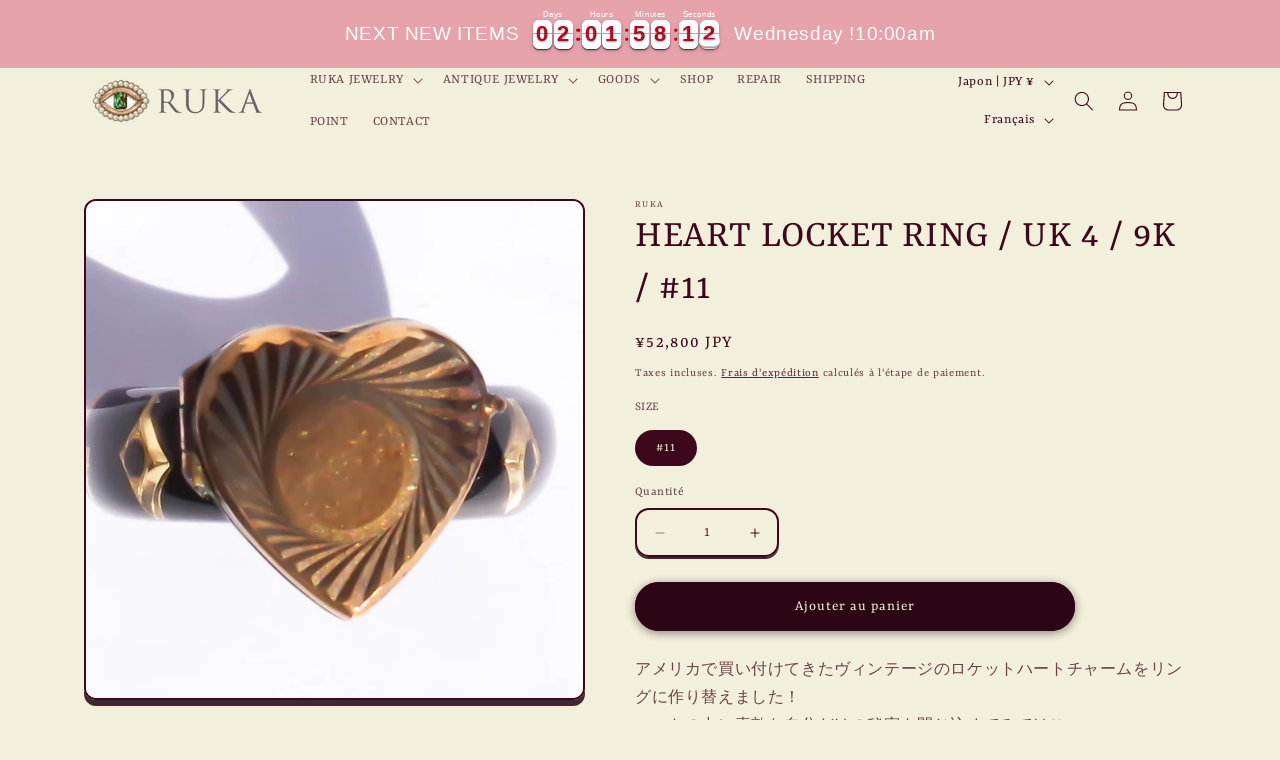

--- FILE ---
content_type: application/x-javascript
request_url: https://app.cart-bot.net/public/status/shop/ruka-accessories.myshopify.com.js?1769986904
body_size: -171
content:
var giftbee_settings_updated='1766972380c';